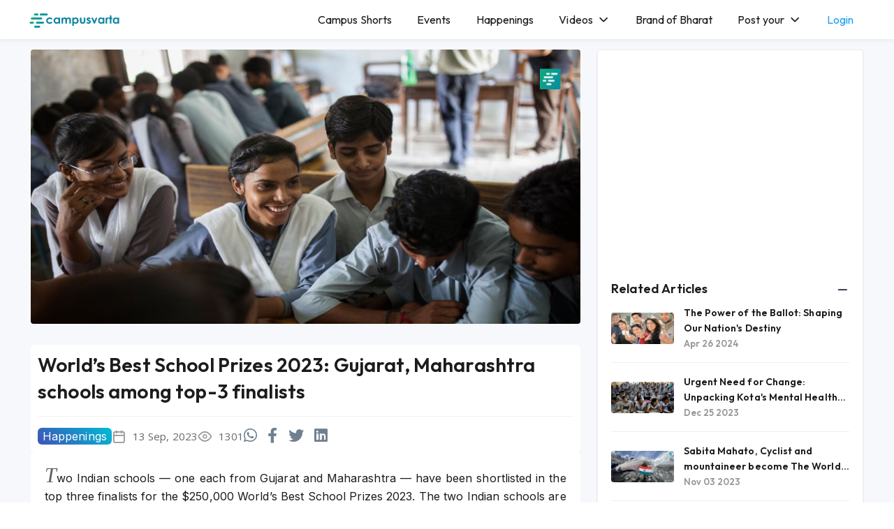

--- FILE ---
content_type: text/html; charset=UTF-8
request_url: https://www.campusvarta.com/article/worlds-best-school-prizes-2023-gujarat-maharashtra-schools-among-top-3-finalists
body_size: 12786
content:
<!DOCTYPE html>
<html lang="en">
    <head>
         <title>World’s Best School Prizes 2023: Gujarat, Maharashtra schools among top-3 finalists
</title>
        <meta charset="utf-8">
        <meta name="viewport" content="width=device-width, initial-scale=1">
        <meta name="csrf-token" content="0aevZbOTiYy8CE2WwzsuLd0IRD684AFkEH5ZnztH">

       
  <meta name="description" content="Two Indian schools — one each from Gujarat and Maharashtra — have been shortlisted in the top three finalists for the $250,000 World’s Best School Pri..."/>
<meta property="og:locale" content="en_US" />
    <meta property="og:type" content="article" />
    <meta property="og:title" content="World’s Best School Prizes 2023: Gujarat, Maharashtra schools among top-3 finalists - Campusvarta" />
    <meta property="og:description" content="Two Indian schools — one each from Gujarat and Maharashtra — have been shortlisted in the top three finalists for the $250,000 World’s Best School Pri..." />
    <meta property="og:url" content="http://www.campusvarta.com/article/worlds-best-school-prizes-2023-gujarat-maharashtra-schools-among-top-3-finalists" />
    <meta property="og:site_name" content="Edu-tech media, discovery, and community engagement platform - Campusvarta" />
    <meta property="article:published_time" content="2023-09-13 11:27:49" />
    <meta property="article:modified_time" content="2026-01-25 20:17:51" />
    <meta property="og:image" content="http://www.campusvarta.com/uploads/2023/09/13/school-student1694584805.jpeg" />
    <meta name="author" content="Campusvarta" />
    <meta name="twitter:card" content="summary_large_image" />
    <meta name="twitter:label1" content="Written by" />
    <meta name="twitter:data1" content="Campusvarta" />
    <meta name="twitter:label2" content="Est. reading time" />
    <meta name="twitter:data2" content="2 minutes" /> 
    <meta property="fb:app_id" content="1975360065978857" />
    <meta name="twitter:site" content="@CampusVarta">
    <script type="application/ld+json" >

        {
  "@context": "https://schema.org",
  "@graph": [
    {
      "@type": "WebSite",
      "@id": "http://www.campusvarta.com/#website",
      "url": "http://www.campusvarta.com/",
      "name": "Edu-tech media, discovery, and community engagement platform - Campusvarta",
      "description": "",
      "potentialAction": [
        {
          "@type": "SearchAction",
          "target": {
            "@type": "EntryPoint",
            "urlTemplate": "http://www.campusvarta.com/search?s={search_term_string}"
          },
          "query-input": "required name=search_term_string"
        }
      ],
      "inLanguage": "en-US"
    },
    {
      "@type": "ImageObject",
      "inLanguage": "en-US",
      "@id": "http://www.campusvarta.com/uploads/2023/09/13/school-student1694584805.jpeg#primaryimage",
      "url": "http://www.campusvarta.com/uploads/2023/09/13/school-student1694584805.jpeg",
      "contentUrl": "http://www.campusvarta.com/uploads/2023/09/13/school-student1694584805.jpeg"
    },
    {
      "@type": "WebPage",
      "@id": "worlds-best-school-prizes-2023-gujarat-maharashtra-schools-among-top-3-finalists",
      "url": "worlds-best-school-prizes-2023-gujarat-maharashtra-schools-among-top-3-finalists",
      "name": "World’s Best School Prizes 2023: Gujarat, Maharashtra schools among top-3 finalists - Campusvarta",
      "isPartOf": {
        "@id": "http://www.campusvarta.com/#website"
      },
      "primaryImageOfPage": {
        "@id": "http://www.campusvarta.com/uploads/2023/09/13/school-student1694584805.jpeg#primaryimage"
      },
      "datePublished": "2023-09-13 11:27:49",
      "dateModified": "2026-01-25 20:17:51",
      "author": {
        "@id": "http://www.campusvarta.com/#/schema/person/1"
      },
      "breadcrumb": {
        "@id": "http://www.campusvarta.com/worlds-best-school-prizes-2023-gujarat-maharashtra-schools-among-top-3-finalists/#breadcrumb"
      },
      "inLanguage": "en-US",
      "potentialAction": [
        {
          "@type": "ReadAction",
          "target": [
            "http://www.campusvarta.com/worlds-best-school-prizes-2023-gujarat-maharashtra-schools-among-top-3-finalists"
          ]
        }
      ]
    },
    {
      "@type": "BreadcrumbList",
      "@id": "http://www.campusvarta.com/worlds-best-school-prizes-2023-gujarat-maharashtra-schools-among-top-3-finalists#breadcrumb",
      "itemListElement": [
        {
          "@type": "ListItem",
          "position": 1,
          "name": "Home",
          "item": "http://www.campusvarta.com/"
        },
        {
          "@type": "ListItem",
          "position": 2,
          "name": "World’s Best School Prizes 2023: Gujarat, Maharashtra schools among top-3 finalists"
        }
      ]
    },
    {
      "@type": "Person",
      "@id": "http://www.campusvarta.com/#/schema/person/1",
      "name": "campusvarta",
      "image": {
        "@type": "ImageObject",
        "inLanguage": "en-US",
        "@id": "http://www.campusvarta.com/#/schema/person/image/",
        "url": "http://www.campusvarta.com//uploads/2023/06/28/favicon1687890823.png",
        "contentUrl": "http://www.campusvarta.com//uploads/2023/06/28/favicon1687890823.png",
        "caption": "campusvarta"
      },
      "sameAs": [
        "Campusvarta"
      ],
      "url": "http://www.campusvarta.com/author/campusvarta/"
    }
  ]
}

</script>

<script type="application/ld+json">
{
  "@context": "https://schema.org",
  "@type": "NewsArticle",
  "mainEntityOfPage": {
    "@type": "WebPage",
    "@id": "http://www.campusvarta.com/worlds-best-school-prizes-2023-gujarat-maharashtra-schools-among-top-3-finalists"
  },
  "headline": "World’s Best School Prizes 2023: Gujarat, Maharashtra schools among top-3 finalists",
  "image": [
    "http://www.campusvarta.com/http://www.campusvarta.com/uploads/2023/09/13/school-student1694584805.jpeg"
   ],
  "datePublished": "2023-09-13T05:57:49+00:00",
  "dateModified": "2026-01-25T14:47:51+00:00",
  "author": {
    "@type": "Person",
    "name": "Campusvarta"
  },
   "publisher": {
    "@type": "Organization",
    "name": "Campusvarta",
    "logo": {
      "@type": "ImageObject",
      "url": "https://www.campusvarta.com/cmpv/images/favicon.png"
    }
  },
  "description": "Two Indian schools — one each from Gujarat and Maharashtra — have been shortlisted in the top three finalists for the $250,000 World’s Best School Prizes 2023. The two Indian schools are Snehalaya English Medium School from Ahmednagar Maharashtra and Ahmedabad Gujarat’s Riverside School.&amp;nbsp;Snehalaya English Medium School is a charity school that has transformed the lives of children living with HIV/AIDS and those from sex worker families and ended second-generation prostitution in its"
}
</script>
            <link rel="stylesheet" href="/cmpv/css/bootstrap.min.css">
	<link rel="stylesheet" href="/cmpv/css/feather.css">
	<link rel="stylesheet" href="/cmpv/css/fontawesome/fontawesome.css">
    <link rel="stylesheet" href="/cmpv/css/select2.min.css">
    <link rel="stylesheet" href="/cmpv/css/splide.min.css">
	<link rel="stylesheet" href="/cmpv/css/main.css">
    <link rel="shortcut icon" href="/cmpv/images/favicon.png" type="image/png">
    
  <link rel="canonical" href="https://www.campusvarta.com/web-stories">
<meta name="google-signin-client_id" content="810862641162-ntkbb3qorolngme22vuuk2vtt38m2qh0.apps.googleusercontent.com">

    <style>
        .badge-primary {
    color: #fff;
    background-color: #007bff;
}
.badge-secondary {
    color: #fff;
    background-color: #6c757d;
}
.badge-success {
    color: #fff;
    background-color: #28a745;
}
.badge-danger {
    color: #fff;
    background-color: #dc3545;
}
.badge-warning {
    color: #212529;
    background-color: #ffc107;
}

.badge-info {
    color: #fff;
    background-color: #17a2b8;
}.badge-light {
    color: #212529;
    background-color: #f8f9fa;
}
.badge-dark {
    color: #fff;
    background-color: #343a40;
}
    span.required {
    color: #FF5722;
}
.d-none {
  display: none !important;
}

.d-inline {
  display: inline !important;
}

.d-inline-block {
  display: inline-block !important;
}

.d-block {
  display: block !important;
}

.d-table {
  display: table !important;
}

.d-table-row {
  display: table-row !important;
}

.d-table-cell {
  display: table-cell !important;
}

.d-flex {
  display: -webkit-box !important;
  display: -ms-flexbox !important;
  display: flex !important;
}

.d-inline-flex {
  display: -webkit-inline-box !important;
  display: -ms-inline-flexbox !important;
  display: inline-flex !important;
}

@media (min-width: 576px) {
  .d-sm-none {
    display: none !important;
  }
  .d-sm-inline {
    display: inline !important;
  }
  .d-sm-inline-block {
    display: inline-block !important;
  }
  .d-sm-block {
    display: block !important;
  }
  .d-sm-table {
    display: table !important;
  }
  .d-sm-table-row {
    display: table-row !important;
  }
  .d-sm-table-cell {
    display: table-cell !important;
  }
  .d-sm-flex {
    display: -webkit-box !important;
    display: -ms-flexbox !important;
    display: flex !important;
  }
  .d-sm-inline-flex {
    display: -webkit-inline-box !important;
    display: -ms-inline-flexbox !important;
    display: inline-flex !important;
  }
}

@media (min-width: 768px) {
  .d-md-none {
    display: none !important;
  }
  .d-md-inline {
    display: inline !important;
  }
  .d-md-inline-block {
    display: inline-block !important;
  }
  .d-md-block {
    display: block !important;
  }
  .d-md-table {
    display: table !important;
  }
  .d-md-table-row {
    display: table-row !important;
  }
  .d-md-table-cell {
    display: table-cell !important;
  }
  .d-md-flex {
    display: -webkit-box !important;
    display: -ms-flexbox !important;
    display: flex !important;
  }
  .d-md-inline-flex {
    display: -webkit-inline-box !important;
    display: -ms-inline-flexbox !important;
    display: inline-flex !important;
  }
}

@media (min-width: 992px) {
  .d-lg-none {
    display: none !important;
  }
  .d-lg-inline {
    display: inline !important;
  }
  .d-lg-inline-block {
    display: inline-block !important;
  }
  .d-lg-block {
    display: block !important;
  }
  .d-lg-table {
    display: table !important;
  }
  .d-lg-table-row {
    display: table-row !important;
  }
  .d-lg-table-cell {
    display: table-cell !important;
  }
  .d-lg-flex {
    display: -webkit-box !important;
    display: -ms-flexbox !important;
    display: flex !important;
  }
  .d-lg-inline-flex {
    display: -webkit-inline-box !important;
    display: -ms-inline-flexbox !important;
    display: inline-flex !important;
  }
}

@media (min-width: 1200px) {
  .d-xl-none {
    display: none !important;
  }
  .d-xl-inline {
    display: inline !important;
  }
  .d-xl-inline-block {
    display: inline-block !important;
  }
  .d-xl-block {
    display: block !important;
  }
  .d-xl-table {
    display: table !important;
  }
  .d-xl-table-row {
    display: table-row !important;
  }
  .d-xl-table-cell {
    display: table-cell !important;
  }
  .d-xl-flex {
    display: -webkit-box !important;
    display: -ms-flexbox !important;
    display: flex !important;
  }
  .d-xl-inline-flex {
    display: -webkit-inline-box !important;
    display: -ms-inline-flexbox !important;
    display: inline-flex !important;
  }
} 

@media  print {
  .d-print-none {
    display: none !important;
  }
  .d-print-inline {
    display: inline !important;
  }
  .d-print-inline-block {
    display: inline-block !important;
  }
  .d-print-block {
    display: block !important;
  }
  .d-print-table {
    display: table !important;
  }
  .d-print-table-row {
    display: table-row !important;
  }
  .d-print-table-cell {
    display: table-cell !important;
  }
  .d-print-flex {
    display: -webkit-box !important;
    display: -ms-flexbox !important;
    display: flex !important;
  }
  .d-print-inline-flex {
    display: -webkit-inline-box !important;
    display: -ms-inline-flexbox !important;
    display: inline-flex !important;
  }
}
.mb-75{
    margin-bottom:75px;
}
.placeholder{
    background: #fff;
}

        @media (max-width: 480px){
            .head_logo {
    transform: scale(1);
}
            .header nav {
    padding-top: 0px;
    padding-bottom: 0px;
}
.header nav strong {
    width: auto;
    padding-left: 20px;
}
.articles-holder h2{
    margin-top: 0px !important;
    margin-bottom: 0px !important;
}
.mb-75{
    margin-bottom: 10px;
}
}
.preloader {
 
    background: linear-gradient(233deg, #00bcd4, #3f51b5fc);
}
       .post-link {
            margin-top: 24px;
    background: linear-gradient(101deg, #1da1f2, #009688);
    border-radius: 24px;
    padding: 2px 13px;
    color: #fffefef0 !important;
    margin-right: 15px;
        }
        form.themeform.dhbform {
    width: 100%;
}
.tag-editor{
    width: 100%;
}

.mlx .sub-menu li {
    width: 49% !important;
    position: relative;
    display: inline-block;
}
.mlx .sub-menu {
   
    width: 365px !important;
}


.page-link {
    position: relative;
    display: block;
    color: #1c1c1c;
    text-decoration: none;
    background-color: #fff;
    border: 1px solid #dee2e6;
    transition: color .15s ease-in-out,background-color .15s ease-in-out,border-color .15s ease-in-out,box-shadow .15s ease-in-out;
}
.page-item.active .page-link {
    z-index: 3;
    color: #fff;
    background-color: #0dcaf0;
    border-color: #0dcaf0;
}
.paginate_div {
    margin: 40px 0px;
}


.not-found {
    text-align: center;
    width: 100%;
    background: white;
    padding: 30px 6px;
    border-radius: 6px;
}
.not-found img {
    height: 150px;
}
.not-found h1 {
    font-size: 22px;
    color: #ff5722;
}

.cv_chip input {
    display: none;
}
.cv_chip {
    margin-right: 8px;
    margin-bottom: 10px;
    font-weight: 600;
    background: #eee;
    height: 32px;
    line-height: 32px;
    border-radius: 4px;
    transition: .4s;
    padding: 1px 8px;
    color: #00000063;
    display: inline-block;
}
.cv_chip.selected_cv_chip {
    background: #6362e7;
    color: #fff;
}

::-webkit-scrollbar {
  width: 16px;
}

::-webkit-scrollbar-track {
  background-color: transparent;
  opacity: 0;
}

::-webkit-scrollbar-thumb {
  background-color: #d6dee1;
  border-radius: 10px;
  padding: 0px;
  border: 6px solid transparent;
  background-clip: content-box;
}

::-webkit-scrollbar-thumb:hover {
  background-color: #a8bbbf;
}
.pad-25{
    padding-right: 25px;
    padding-left: 25px;
}
.head_logo{
    transform: scale(1.4);
}
.navbar .navbar-brand {
    padding: 0px 0;
}
.navbar .navbar-collapse .navbar-nav>.nav-item>a {
   
    padding: 15px 18px;
}

.navbar {
   
    box-shadow: 0px 0px 5px 2px #1c1c1c0f !important;
}
.footerdark {
   
    background-color: #1c1c1ce6;
    
}

.footerdark .socialmedia {
    /* margin-top: 20px; */
    margin-bottom: 20px;
}

.bannerx{
    margin-top: -15px;
    /*padding-top: 15px;*/
}

.main{
        background: #f7f8fc;
}

.m-t-15 {
  
    padding-top: 25px;
    padding-bottom: 25px;
}

@media (min-width: 1200px){
.container, .container-lg, .container-md, .container-sm, .container-xl {
    max-width: 95%;
}

}

.themenav{
  z-index: 999;
}

@media    only screen and (max-width: 600px) {
  .mx-contain{
     padding: 12px 0px;;
  }
           .header nav {
    padding-top: 0px;
    padding-bottom: 0px;
}
.head_logo {
    transform: scale(1.25);
}
}

/* Small devices (portrait tablets and large phones, 600px and up) */
@media    only screen and (min-width: 600px) {
   .mx-contain{
     padding: 12px 0px;;
  }
           .header nav {
    padding-top: 0px;
    padding-bottom: 0px;
}
.head_logo {
    transform: scale(1.25);
}
}

/* Medium devices (landscape tablets, 768px and up) */
@media    only screen and (min-width: 768px) {
 .mx-contain{
     padding: 0px 0px;;
  }
  .head_logo {
    transform: scale(1);
}
}

/* Large devices (laptops/desktops, 992px and up) */
@media    only screen and (min-width: 992px) {
 .mx-contain{
     padding: 0px 0px;;
  }
  
}

/* Extra large devices (large laptops and desktops, 1200px and up) */
@media    only screen and (min-width: 1200px) {
 .mx-contain{
     padding: 0px 0px;;
  }
}

.login-photo a img {
    border-radius: 50%;
}

.menu {
 
    background-color: #fff;
    /*border: 1px solid #f1efefab;*/
}
.menu i {
    color: #000;
}
.page-link{
        border-radius: 10px;
    margin: 0px 5px;
        padding: 5px 14px;
}
.page-item:first-child .page-link{
         border-radius: 10px;
}
.page-item:last-child .page-link {
   border-radius: 10px;
}
.page-item.disabled .page-link {
    color: #6c757d;
    pointer-events: none;
    background-color: #e2dcde70;
    border-color: #dee2e6;
}
.pagination{
    margin-top: 0px;
}

@media (max-width: 991px){
.stats li {
    width: 50%;
}
}

.blogwrapper>.description p~p {
    margin: 10px 0 10px;
}
.blogwrapper>.description h1 {
   font-size: 24px;
}
.blogwrapper>.description h2 {
   font-size: 22px;
}

.blogwrapper>.description h3 {
   font-size: 20px;
}

.blogwrapper>.description h4 {
   font-size: 18px;
}

.blogwrapper>.description h5 {
   font-size: 16px;
}

.blogwrapper>.description h6 {
   font-size: 25px;
}
.login-photo a img {
 
    height: 30px;
}

    </style>
    <style>
.description p{
    text-align:justify;
}
.description ul li{
    list-style: disc !important;
}
    h2.orange {
        color: orange;
    }

    .bgmain {
        padding-top: 15px;
    }

    .post-video {
        width: 100%;
        margin-bottom: 10px;
    }

    span.fab {
        font-size: 22px;
        color: slategrey;
        margin-right: 10px;
    }

    .post-video video {
        width: 100%;
    }

    .post-embedd {
        width: 85%;
        margin: 0 auto;
    }

    .post-twitter iframe {
        height: 650px !important;
    }

    .post-embedd iframe {
        width: 100%;
        height: 350px;
        margin: 0 auto;
    }
.post-image {
    background: #f7f8fc;
    width: 90%;
    margin: 0 auto;
    margin-top: 20px;
    margin-bottom: 20px;
    padding: 10px 10px;
    border-radius: 4px;
}
    .post-caption {
        background: #fff;
        border-radius: 0px 0px 6px 6px;
        padding: 6px 1px;
        margin-bottom: 15px;
        font-weight: 800;
        font-size: 18px;
        text-align: center;
    }

    .fb-comments {
        background: #fff;
    }

    .blogtitle {
        flex-wrap: wrap;
        align-items: center;
        justify-content: space-between;
        background: #fff;
        padding: 10px 10px;
        border-radius: 6px;
        margin: 0px !important;
    }
    .blogwrapper>.description::first-letter {
            font-size: 30px;
    font-style: italic;
    font-family: cursive;
    color: #5d5e61;
    }

    .blogwrapper>.description {
        margin: 0px 0 0;
        background: #fff;
        padding: 20px 20px; 
        border-radius: 6px;
    }

    .blog-author {
        margin-top: 20px;
    }

    .profileview figure img {
        width: 80px;
        height: 80px;
        border-radius: 5px;
        border-radius: 50%;
    }

    .protutordetail h3 {
        margin: 0;
        align-items: center;
        font-weight: 600;
        display: inline-flex;
        font-size: 20px;
    }

    .protutordetail h5 {
        color: #0d0d0d96;
        margin: 0 0 10px;
        font-size: 14px;
    }

    .tutorprofilewrapp {
        border-radius: 6px;
    }
    .post-button {
    border: 1px solid var(--bs-cyan);
    padding: 20px 0px;
    margin: 15px 0px;
    text-align: center;
    border-radius: 4px;
    background: #20c99724;
}
.in-article-ads {

    margin-top: 20px;
}
.product-title p{
        color: #000;
    font-size: 14px;
}
.languages>li::after {
    content: "";
    position: absolute;
    right: -5px;
    top: 0;
    color: #1c1c1c;
}
.post_cat {
    background: linear-gradient(45deg, #3f51b5, #00bcd4);
    padding: 2px 7px;
    border-radius: 6px;
    color: #fff;
}

hr {
    width: 100%;
    background: #bfb8b8b5;
} 

.company-name { 
    width: 100%;
    text-align: center;
    color: #353639d6;
    font-weight: 700;
}
.company-image {
    text-align: center;
    width: 100%;
    height: 60px;
    align-items: center;
    display: flex;
    padding: 6px 8px;
    justify-content: center;
}
.company-image img{
    max-height: 60px;
}
.company-container {
  padding: 15px 10px;
    border-radius: 5px;
    border: 1px solid #e7e3e3;
    background: #f7f8fc;
}
.company-button {
    text-align: center;
    margin-top: 20px;
}

</style>
<script>
    function resizeIframe(obj) {
        obj.style.height = obj.contentWindow.document.documentElement.scrollHeight + 'px';
    }
</script>
<script src="https://cdn.onesignal.com/sdks/OneSignalSDK.js" defer></script>
<script>
  window.OneSignal = window.OneSignal || [];
  OneSignal.push(function() {
    OneSignal.init({
      appId: "27cc5318-acc3-4eeb-8535-7f4b3b14a993",
    });
  });
</script>
    </head>
    <body >
  <!--   <div class="preloader">
        <div class="preloader_holder">
            <img src="/cmpv/images/favicon.png" alt="laoder img">
            <div class="loader"></div>
        </div>
    </div> -->

       
          
<header class="header">
        <nav class="navbar navbar-expand-xl navbar">
            <div class="container mx-contain">
                                 <strong>
                    <a class="navbar-brand" href="/"><img src="/cmpv/images/clogo.png" alt="Campusvarta" class="head_logo"></a>
                </strong>
                <button class="menu"  aria-label="Main Menu" data-bs-target="#navbarSupportedContent" data-bs-toggle="collapse">
                    <i class="icon icon-menu"></i>
                </button>

                                
                <div class="collapse navbar-collapse themenav" id="navbarSupportedContent">
                    <ul class="navbar-nav">
                       
                       
                      
                  

                        <li class="nav-item">
                            <a class="nav-link" href="/articles">Campus Shorts</a>
                        </li>
                        
                       

                     <!--    <li class="menu-item-has-children nav-item mlx">
                            <a href="javascript:void(0);">Youth Mauka</a>
                            <ul class="sub-menu">
                                                              <li>
                                    <a href="/mauka/internships">Internships</a>
                                </li>
                                                                <li>
                                    <a href="/mauka/jobs">Jobs</a>
                                </li>
                                                                <li>
                                    <a href="/mauka/scholarships">Scholarships</a>
                                </li>
                                                                <li>
                                    <a href="/mauka/workshops">Workshops</a>
                                </li>
                                                                <li>
                                    <a href="/mauka/conferences">Conferences</a>
                                </li>
                                                                <li>
                                    <a href="/mauka/competitions">Competitions</a>
                                </li>
                                                                <li>
                                    <a href="/mauka/awards">Awards</a>
                                </li>
                                                                <li>
                                    <a href="/mauka/grants">Grants</a>
                                </li>
                                                                <li>
                                    <a href="/mauka/fellowships">Fellowships</a>
                                </li>
                                                                <li>
                                    <a href="/mauka/stg">STG</a>
                                </li>
                                                                <li>
                                    <a href="/mauka/exchange-programs">Exchange Programs</a>
                                </li>
                                                                
                            </ul>
                        </li> -->
                        <li class="nav-item">
                            <a class="nav-link" href="/events">Events</a>
                        </li>

                        <li class="nav-item">
                            <a class="nav-link" href="/articles/happenings">Happenings
                                <!-- <span class="tag bggreen">Around the world</span> -->
                            </a>
                        </li>
                     
                        <li class="menu-item-has-children nav-item">
                            <a  href="javascript:void(0);">Videos</a>
                            <ul class="sub-menu">
                              
                              
                                <li>
                                    <a href="/videos/interviews">Interviews</a>
                                </li>
                                <li>
                                    <a href="/videos/documentries">Documentries</a>
                                </li>
                                <li>
                                    <a href="/videos/news">News</a>
                                </li>
                                
                            </ul>
                        </li>
                        <li class="nav-item">
                            <a class="nav-link" href="/articles/brand-of-bharat">
                            Brand of Bharat
                                <!-- <span class="tag">People stories</span>  -->
                            </a>
                        </li>
                        <li class="nav-item menu-item-has-children mlx1">
                  <a class="nav-link " href="javascript:void(0);">Post your</a>
                        <ul class="sub-menu">
                            <li>
                                <a href="/user/post/article">Article</a>
                            </li>
                            <li>
                                <a href="/user/post/event">Event</a>
                            </li>
                            <li>
                                <a href="/user/post/video">Video</a>
                            </li>
                                                             <li>
                                    <a href="/user/post/mauka/internships">Internships</a>
                                </li>
                                                                <li>
                                    <a href="/user/post/mauka/jobs">Jobs</a>
                                </li>
                                                                <li>
                                    <a href="/user/post/mauka/scholarships">Scholarships</a>
                                </li>
                                                                <li>
                                    <a href="/user/post/mauka/workshops">Workshops</a>
                                </li>
                                                                <li>
                                    <a href="/user/post/mauka/conferences">Conferences</a>
                                </li>
                                                                <li>
                                    <a href="/user/post/mauka/competitions">Competitions</a>
                                </li>
                                                                <li>
                                    <a href="/user/post/mauka/awards">Awards</a>
                                </li>
                                                                <li>
                                    <a href="/user/post/mauka/grants">Grants</a>
                                </li>
                                                                <li>
                                    <a href="/user/post/mauka/fellowships">Fellowships</a>
                                </li>
                                                                <li>
                                    <a href="/user/post/mauka/stg">STG</a>
                                </li>
                                                                <li>
                                    <a href="/user/post/mauka/exchange-programs">Exchange Programs</a>
                                </li>
                                 
                        </ul>
                    </li>
                                            <li class="nav-item loginlink">
                            <a class="nav-link" href="/login">Login</a>
                        </li>
                                            </ul>
                </div>
                               
            </div>
        </nav>
    </header>

    

            <!-- Page Content -->
  

         <div id="website">
	<!-- MAIN END -->
    <main class="main bgmain">
    <div class="main-section">
        <div class="container">
            <div class="row">
                <div class="col-lg-4 col-xl-4 col-xxl-3">
                    <aside class="asidewrapper">
                        <a href="javascript:void(0)" class="dbmenu"><i class="icon icon-chevron-left"></i></a>
                        <div class="aside-menu">
                                                        <div class="asideitem">
                                <!-- Ads -->
                                <script async src="https://pagead2.googlesyndication.com/pagead/js/adsbygoogle.js?client=ca-pub-1201442268180328" crossorigin="anonymous"></script>
                                <!-- disply_dec_21 -->
                                <ins class="adsbygoogle" style="display:block" data-ad-client="ca-pub-1201442268180328" data-ad-slot="4416652969" data-ad-format="auto" data-full-width-responsive="true"></ins>
                                <script>
                                    (adsbygoogle = window.adsbygoogle || []).push({});
                                </script>
                            </div>

                                                         <div class="asideitem">
                                <h5 data-bs-toggle="collapse" data-bs-target="#searchitem_a" aria-expanded="true">Related Articles</h5>
                                <div class="collapse collapseitem show" id="searchitem_a">
                                                                        

                                    <div class="commenteditem">
                                        <figure>
                                            <img src="http://www.campusvarta.com/uploads/2024/04/26/capture1714108849.PNG" alt="The Power of the Ballot: Shaping Our Nation&#039;s Destiny">
                                        </figure>
                                        <div class="commentdescp">
                                            <a href="/article/the-power-of-the-ballot-shaping-our-nations-destiny">
                                                <h6>The Power of the Ballot: Shaping Our Nation&#039;s Destiny</h6>
                                            </a>
                                            <span>Apr 26 2024</span>
                                        </div>
                                    </div>
                                    

                                    <div class="commenteditem">
                                        <figure>
                                            <img src="http://www.campusvarta.com/uploads/2023/12/26/kota-student1703573046.jpeg" alt="Urgent Need for Change: Unpacking Kota&#039;s Mental Health Crisis">
                                        </figure>
                                        <div class="commentdescp">
                                            <a href="/article/urgent-need-for-change-unpacking-kotas-mental-health-crisis">
                                                <h6>Urgent Need for Change: Unpacking Kota&#039;s Mental Health Crisis</h6>
                                            </a>
                                            <span>Dec 25 2023</span>
                                        </div>
                                    </div>
                                    

                                    <div class="commenteditem">
                                        <figure>
                                            <img src="http://www.campusvarta.com/uploads/2023/11/03/savita-mahato-cyclist1698981077.jpg" alt="Sabita Mahato, Cyclist and mountaineer become The World&#039;s First Woman to Conquer Lukla to Everest Base Camp(5364 meters)  in 64 Hours">
                                        </figure>
                                        <div class="commentdescp">
                                            <a href="/article/sabita-mahato-cyclist-and-mountaineer-become-the-worlds-first-woman-to-conquer-lukla-to-everest-base-camp5364-meters-in-64-hours">
                                                <h6>Sabita Mahato, Cyclist and mountaineer become The World&#039;s First Woman to Conquer Lukla to Everest Base Camp(5364 meters)  in 64 Hours</h6>
                                            </a>
                                            <span>Nov 03 2023</span>
                                        </div>
                                    </div>
                                    

                                    <div class="commenteditem">
                                        <figure>
                                            <img src="http://www.campusvarta.com/uploads/2023/09/27/nta-jammu1695784964.jpg" alt="NTA mulls closing its exam centre in Kashmir">
                                        </figure>
                                        <div class="commentdescp">
                                            <a href="/article/nta-mulls-closing-its-exam-centre-in-kashmir">
                                                <h6>NTA mulls closing its exam centre in Kashmir</h6>
                                            </a>
                                            <span>Sep 27 2023</span>
                                        </div>
                                    </div>
                                    

                                    <div class="commenteditem">
                                        <figure>
                                            <img src="http://www.campusvarta.com/uploads/2023/09/27/iit-guwahati-professor1695782919.jpg" alt="IIT Guwahati Prof Chandan Mahanta Passes Away">
                                        </figure>
                                        <div class="commentdescp">
                                            <a href="/article/iit-guwahati-prof-chandan-mahanta-passes-away">
                                                <h6>IIT Guwahati Prof Chandan Mahanta Passes Away</h6>
                                            </a>
                                            <span>Sep 27 2023</span>
                                        </div>
                                    </div>
                                                                    </div>
                            </div>
  <div class="asideitem">
                                <!-- Ads -->
                                <script async src="https://pagead2.googlesyndication.com/pagead/js/adsbygoogle.js?client=ca-pub-1201442268180328" crossorigin="anonymous"></script>
                                <!-- disply_dec_21 -->
                                <ins class="adsbygoogle" style="display:block" data-ad-client="ca-pub-1201442268180328" data-ad-slot="4416652969" data-ad-format="auto" data-full-width-responsive="true"></ins>
                                <script>
                                    (adsbygoogle = window.adsbygoogle || []).push({});
                                </script>
                            </div>

                        </div>
                    </aside>
                </div>
                <div class="col-lg-12 col-xl-8 col-xxl-9 order-first">
                    <div class="blogwrapper">
                        <figure>
                            <img src="http://www.campusvarta.com/uploads/2023/09/13/school-student1694584805.jpeg" alt="World’s Best School Prizes 2023: Gujarat, Maharashtra schools among top-3 finalists">
                        </figure>
                        <div class="bloginfo">

                        </div>
                        <div class="blogtitle">
                            <h3>World’s Best School Prizes 2023: Gujarat, Maharashtra schools among top-3 finalists</h3>
                            <hr>
                            <ul class="blogiteminfo">
                                <li>
                                    <a href="/articles/happenings" class="post_cat"><span>Happenings</span></a></i>
                                </li>

                                <li>
                                    <i class="icon icon-calendar"><span>13 Sep, 2023</span></i>
                                </li>

                                <li>
                                    <i class="icon icon-eye"><span>1301</span></i>
                                </li>
                                <li>
                                    <div class="mashsb-buttons">
                                        <a class="mashicon-whatsapp mash-sm mashsb-noshadow external" href="https://api.whatsapp.com/send?text=World’s Best School Prizes 2023: Gujarat, Maharashtra schools among top-3 finalists http://www.campusvarta.com/article/worlds-best-school-prizes-2023-gujarat-maharashtra-schools-among-top-3-finalists" target="_blank" rel="nofollow"><span class="fab fa-whatsapp"></span></a>
                                        <a class="mashicon-facebook mash-sm mashsb-noshadow external" href="https://www.facebook.com/sharer.php?u=http://www.campusvarta.com/article/worlds-best-school-prizes-2023-gujarat-maharashtra-schools-among-top-3-finalists" target="_blank" rel="nofollow"><span class="fab fa-facebook-f"></span></a>
                                        <a class="mashicon-twitter mash-sm mashsb-noshadow" href="https://twitter.com/intent/tweet?text=World’s Best School Prizes 2023: Gujarat, Maharashtra schools among top-3 finalists&url=http://www.campusvarta.com/article/worlds-best-school-prizes-2023-gujarat-maharashtra-schools-among-top-3-finalists" target="_blank" rel="nofollow"><span class="fab fa-twitter"></span></a>
                                        <a class="mashicon-linkedin  mash-sm mashsb-noshadow external" href="https://www.linkedin.com/sharing/share-offsite/?url=http://www.campusvarta.com/article/worlds-best-school-prizes-2023-gujarat-maharashtra-schools-among-top-3-finalists" target="_blank" rel="nofollow"><span class="fab fa-linkedin"></span></a>

                                    </div>
                                </li>
                            </ul>
                        </div>

                        <div class="description">
                            <p>Two Indian schools — one each from Gujarat and Maharashtra — have been shortlisted in the top three finalists for the $250,000 World’s Best School Prizes 2023. The two Indian schools are Snehalaya English Medium School from Ahmednagar Maharashtra and Ahmedabad Gujarat’s Riverside School.&nbsp;</p><p>Snehalaya English Medium School is a charity school that has transformed the lives of children living with HIV/AIDS and those from sex worker families and ended second-generation prostitution in its district. It has made the final three for the World’s Best School Prize for Overcoming Adversity 2023.</p><p>The Riverside School, an international school, has gained worldwide recognition for its student-centric approach to education, particularly through its I CAN pedagogical model. It has made it to the final 3 for the World’s Best School Prize for Innovation 2023.</p><p>The five World’s Best School Prizes – for community collaboration, environmental action, innovation, overcoming adversity and supporting healthy lives – celebrate schools everywhere for the role they have been playing in developing the next generation of learners and for their enormous contribution to society’s progress, especially in the wake of COVID, an official statement issued in this regard said. A prize of US$250,000 will be equally shared among the winners of the five prizes, with each receiving an award of US$50,000.&nbsp;</p><p>The prizes were established to share the best practices of schools that are transforming the lives of their students and making a real difference to their communities.</p><p>The winners will be chosen by an expert judging academy on the basis of criteria by a judging academy comprising distinguished leaders across the globe including academics, educators, NGOs, social entrepreneurs, government, civil society and the private sector.</p><p>In addition, T4 Education has launched a new Community Choice Award this year – open to the 15 schools that make up the top three finalists across all five World’s Best School Prizes – and given to the one school that inspires the most support in a Public Vote, which opened today.</p>
                        </div>

                        <div class="blog-author">

                            <div class="tutorprofilewrapp">

                                <div class="profileview">
                                    <a href="/author/campusvarta" class="d-none d-md-block d-lg-block d-sm-none d-xs-none">
                                        <figure>
                                            <img src="/uploads/2023/06/28/favicon1687890823.png" alt="Campusvarta" onerror="this.src='/uploads/2022/06/25/cvlogo1656190733.jpg'">
                                        </figure>
                                    </a>
                                    <div class="protutorinfo">
                                        <div class="protutordetail">
                                            <div class="productorder-content">
                                                <figure>
                                                    <img src="/uploads/2023/06/28/favicon1687890823.png" alt="Campusvarta" onerror="this.src='/uploads/2022/06/25/cvlogo1656190733.jpg'">
                                                </figure>
                                                <div class="product-title">
                                                    <a href="/author/campusvarta">
                                                        <h3>Campusvarta <i class="icon icon-check-circle greenclr" data-tippy-trigger="mouseenter" data-tippy-html="#verifed" data-tippy-interactive="true" data-tippy-placement="top"></i></h3>
                                                        <p>Campus Varta™ is India&#039;s first edu-tech media, discovery, and community engagement platform for learning, interacting, hiring, and also connecting rural institutions to the digital world. On the other side, Campus Varta connects talent with the world of opportunities.</p>
                                                    </a>
                                                </div>

                                            </div>

                                            <div class="detailitem">

                                                <div class="languagelist">
                                                    <ul class="languages">
                                                                                                                <li>
                                                            <a href="https://www.facebook.com/CampusVarta" target="_blank"> <span class="fab fa-facebook-f"></span></a>
                                                        </li>
                                                                                                                                                                        <li><a href="https://twitter.com/CampusVarta" target="_blank"> <span class="fab fa-twitter"></span></a></li>
                                                        
                                                                                                                <li><a href="https://www.linkedin.com/company/campus-varta" target="_blank"> <span class="fab fa-linkedin"></span></a></li>
                                                        
                                                    </ul>
                                                </div>
                                            </div>
                                        </div>
                                    </div>
                                </div>


                            </div>
                        </div>






                    </div>
                </div>
            </div>
        </div>
    </div>
</main>
              </div>
        
<!-- FOOTER START -->
<footer>
       
        <div class="footerdark">
            <div class="container">
                <div class="row">
                    <div class="col-lg-5">
                        <strong class="footerlogo">
                            <a href="index.html"><img src="/cmpv/images/logo_white.png" alt="Logo"></a>
                        </strong>
                        <p class="footerdescription">Campus Varta™ is India's first edu-tech media, discovery, and community engagement platform for learning, interacting, hiring, and also connecting rural institutions to the digital world. On the other side, Campus Varta connects talent with the world of opportunities.</p>
                        <ul class="socialmedia">
                            <li class="facebookv3"><a href="https://www.facebook.com/CampusVarta" target="_blank"><i class="fab fa-facebook-f"></i></a></li>
                            <li class="twitterv3"><a href="https://twitter.com/CampusVarta" target="_blank"><i class="fab fa-twitter"></i></a></li>
                            <li class="linkedinv3"><a href="https://www.linkedin.com/company/campus-varta" target="_blank"><i class="fab fa-linkedin-in"></i></a></li>
                            <li class="dribbblev3"><a href="https://www.instagram.com/campusvarta"  target="_blank"><i class="fab fa-instagram"></i></a></li>
                            <li class="twitchv3"><a href="https://www.kooapp.com/profile/CampusVarta"  target="_blank"><img src="/cmpv/images/koo.svg" style="height: 25px;
    filter: grayscale(1);" /></a></li>
                        </ul>
                    </div>
                    <div class="col-lg-2">
                        <h5 class="footertitle">Qucik Links</h5>
                        <ul class="footerlist footericonlist">
                            <li><a href="/maukas"><em>Youth Mauka</em></a></li>
                            <li><a href="/articles"><em>Campus Shorts</em></a></li>
                            <li><a href="/brands"><em>Brand of Bharat</em></a></li>
                            <li><a href="/login"><em>Login</em></a></li>
                           
                        </ul>
                    </div>
                    
                    
                     <div class="col-lg-3">
                        <h5 class="footertitle">Reg Address</h5>
                     
                      <p>Campus Varta Technology Pvt Ltd

House  No. 112, Road No 7, Ramjaipal Road, Danapur, Patna, Bihar, India - 801503</p>
<p>CIN : U72900BR2021PTC053545</p>
                    </div>
                    
                    
                  
                  
                </div>
            </div>
            <div class="footercopyright">
                <div class="container">
                    <div class="footercopyright_content">
                        <p>© 2017 - 2026 All Rights Reserved.</p>
                        <ul class="footercopyright_list">
                            <!-- <li><a href="how-it-work.html">Careers</a></li> -->
                            <li><a href="/terms-of-use">Terms of use</a></li>
                            <li><a href="/privacy-policy">Privacy policy</a></li>
                            <li><a href="/refund-policy">Refund policy</a></li>
                            <li><a href="/about">About</a></li>
                            <li><a href="/team">Team</a></li>
                            <li><a href="/contact-us">Contact</a></li>
                        </ul>
                    </div>
                </div>
            </div>
        </div>
    </footer>
	<!-- FOOTER END -->
    <!-- Custom Tooltip Render Here -->
	<div class="tippysm">
        <span id="verifed" class="d-none">
            <span class="tippytooltip">
                <span>Verified</span>
            </span>
        </span>
    </div>                <script src="/cmpv/js/jquery.min.js"></script>	
    <script src="/cmpv/js/popper-core.js"></script>
	<script src="/cmpv/js/bootstrap.min.js"></script>
    <script src="/cmpv/js/appear.js"></script>
    <script src="/cmpv/js/countTo.js"></script>
    <script src="/cmpv/js/splide.min.js"></script>
    <script src="/cmpv/js/select2.min.js"></script>
    <script src="/cmpv/js/typed.min.js"></script>
    <script src="/cmpv/js/tippy.js"></script>
	
    
<script type="text/javascript">
    $( ".description a" ).each(function( index ) {
$(this).attr("target","_blank")
});
</script>
    <script src="/cmpv/js/main.js"></script>
    <!-- Global site tag (gtag.js) - Google Analytics -->
<script async src="https://www.googletagmanager.com/gtag/js?id=UA-102266074-1"></script>
<script>
  window.dataLayer = window.dataLayer || [];
  function gtag(){dataLayer.push(arguments);}
  gtag('js', new Date());

  gtag('config', 'UA-102266074-1');
</script>

<script src="https://accounts.google.com/gsi/client" async defer></script>


<script>
    

      window.onload = function () {
   google.accounts.id.initialize({
      client_id: '810862641162-ntkbb3qorolngme22vuuk2vtt38m2qh0.apps.googleusercontent.com',
      ux_mode:'redirect',
      login_uri:'/auth/google-tap/',
      callback: function (credentialResponse) {
         let response = credentialResponse;
      
         $.ajax({
            type: 'GET',
            url: '/auth/google-tap/',
           
            contentType: 'application/JSON; charset=utf-8',
            data: {credential: response.credential,_token:'0aevZbOTiYy8CE2WwzsuLd0IRD684AFkEH5ZnztH'},
            success:function(res){
                if(res.success){
                    window.location.reload();
                }
            }
         });
      }
   });
   google.accounts.id.prompt();
};



    </script>
    

    </body>
</html>


--- FILE ---
content_type: text/html; charset=utf-8
request_url: https://www.google.com/recaptcha/api2/aframe
body_size: 270
content:
<!DOCTYPE HTML><html><head><meta http-equiv="content-type" content="text/html; charset=UTF-8"></head><body><script nonce="2Wfmu3s30LHWFJMrqZoBIA">/** Anti-fraud and anti-abuse applications only. See google.com/recaptcha */ try{var clients={'sodar':'https://pagead2.googlesyndication.com/pagead/sodar?'};window.addEventListener("message",function(a){try{if(a.source===window.parent){var b=JSON.parse(a.data);var c=clients[b['id']];if(c){var d=document.createElement('img');d.src=c+b['params']+'&rc='+(localStorage.getItem("rc::a")?sessionStorage.getItem("rc::b"):"");window.document.body.appendChild(d);sessionStorage.setItem("rc::e",parseInt(sessionStorage.getItem("rc::e")||0)+1);localStorage.setItem("rc::h",'1769352475947');}}}catch(b){}});window.parent.postMessage("_grecaptcha_ready", "*");}catch(b){}</script></body></html>